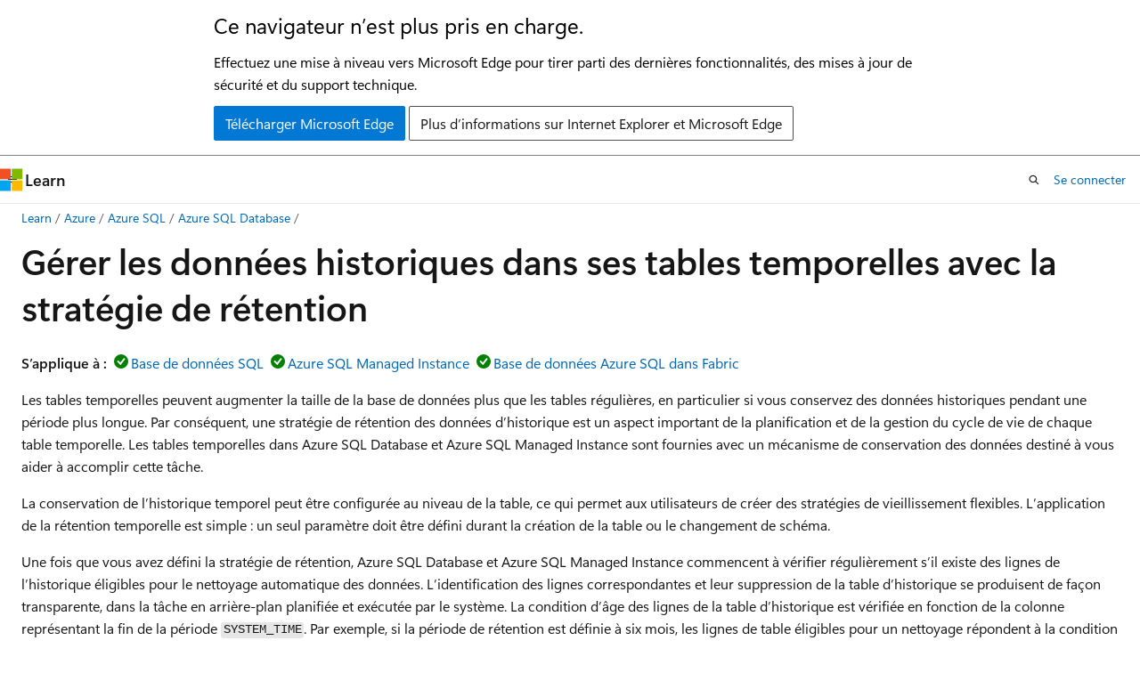

--- FILE ---
content_type: text/html
request_url: https://learn.microsoft.com/fr-fr/azure/azure-sql/database/temporal-tables-retention-policy?view=azuresql
body_size: 63970
content:
 <!DOCTYPE html>
		<html
			class="layout layout-holy-grail   show-table-of-contents conceptual show-breadcrumb default-focus"
			lang="fr-fr"
			dir="ltr"
			data-authenticated="false"
			data-auth-status-determined="false"
			data-target="docs"
			x-ms-format-detection="none"
		>
			
		<head>
			<title>Gérer les données historiques dans les tables temporelles - Azure SQL Database &amp; Azure SQL Managed Instance | Microsoft Learn</title>
			<meta charset="utf-8" />
			<meta name="viewport" content="width=device-width, initial-scale=1.0" />
			<meta name="color-scheme" content="light dark" />

			<meta name="description" content="Découvrez comment utiliser la stratégie de rétention temporelle pour conserver les données d’historique sous votre contrôle." />
			<link rel="canonical" href="https://learn.microsoft.com/fr-fr/azure/azure-sql/database/temporal-tables-retention-policy?view=azuresql" /> 

			<!-- Non-customizable open graph and sharing-related metadata -->
			<meta name="twitter:card" content="summary_large_image" />
			<meta name="twitter:site" content="@MicrosoftLearn" />
			<meta property="og:type" content="website" />
			<meta property="og:image:alt" content="Microsoft Learn" />
			<meta property="og:image" content="https://learn.microsoft.com/en-us/media/open-graph-image.png" />
			<!-- Page specific open graph and sharing-related metadata -->
			<meta property="og:title" content="Gérer les données historiques dans les tables temporelles - Azure SQL Database &amp; Azure SQL Managed Instance" />
			<meta property="og:url" content="https://learn.microsoft.com/fr-fr/azure/azure-sql/database/temporal-tables-retention-policy?view=azuresql" />
			<meta property="og:description" content="Découvrez comment utiliser la stratégie de rétention temporelle pour conserver les données d’historique sous votre contrôle." />
			<meta name="platform_id" content="89686a73-e6e5-d8a9-643c-cc0fb753ed0a" /> <meta name="scope" content="azure sql" />
			<meta name="locale" content="fr-fr" />
			 <meta name="adobe-target" content="true" /> 
			<meta name="uhfHeaderId" content="Azure" />

			<meta name="page_type" content="conceptual" />

			<!--page specific meta tags-->
			

			<!-- custom meta tags -->
			
		<meta name="schema" content="Conceptual" />
	
		<meta name="author" content="MladjoA" />
	
		<meta name="breadcrumb_path" content="/azure/azure-sql/breadcrumb/toc.json" />
	
		<meta name="default_moniker" content="azuresql" />
	
		<meta name="depot_name" content="MSDN.azure-sql" />
	
		<meta name="document_id" content="245f4279-9fd4-3141-6d52-727a084fb19f" />
	
		<meta name="document_version_independent_id" content="f5f8f690-0c45-c159-92f9-ba91db8eeeba" />
	
		<meta name="feedback_product_url" content="https://aka.ms/sqlfeedback" />
	
		<meta name="feedback_system" content="Standard" />
	
		<meta name="git_commit_id" content="f5d7801d471d24593cebbdb8cc35c7ecc671a59b" />
	
		<meta name="gitcommit" content="https://github.com/MicrosoftDocs/sql-docs-pr/blob/f5d7801d471d24593cebbdb8cc35c7ecc671a59b/azure-sql/database/temporal-tables-retention-policy.md" />
	
		<meta name="manager" content="[object Object]" />
	
		<meta name="monikerRange" content="=azuresql || =azuresql-db || =azuresql-mi || =fabricsql" />
	
		<meta name="monikers" content="azuresql" />
	
		<meta name="monikers" content="azuresql-db" />
	
		<meta name="monikers" content="azuresql-mi" />
	
		<meta name="monikers" content="fabricsql" />
	
		<meta name="ms.author" content="mlandzic" />
	
		<meta name="ms.custom" content="sqldbrb=2" />
	
		<meta name="ms.date" content="2025-06-13T00:00:00Z" />
	
		<meta name="ms.reviewer" content="wiassaf, mathoma" />
	
		<meta name="ms.service" content="azure-sql" />
	
		<meta name="ms.subservice" content="performance" />
	
		<meta name="ms.topic" content="how-to" />
	
		<meta name="original_content_git_url" content="https://github.com/MicrosoftDocs/sql-docs-pr/blob/live/azure-sql/database/temporal-tables-retention-policy.md" />
	
		<meta name="recommendations" content="true" />
	
		<meta name="site_name" content="Docs" />
	
		<meta name="toc_preview" content="true" />
	
		<meta name="updated_at" content="2025-11-20T17:48:00Z" />
	
		<meta name="ms.translationtype" content="MT" />
	
		<meta name="ms.contentlocale" content="fr-fr" />
	
		<meta name="loc_version" content="2025-07-30T17:48:17.8868948Z" />
	
		<meta name="loc_source_id" content="Github-64958715#live" />
	
		<meta name="loc_file_id" content="Github-64958715.live.MSDN.azure-sql.database/temporal-tables-retention-policy.md" />
	
		<meta name="toc_rel" content="../toc.json" />
	
		<meta name="feedback_help_link_type" content="" />
	
		<meta name="feedback_help_link_url" content="" />
	
		<meta name="word_count" content="1884" />
	
		<meta name="asset_id" content="database/temporal-tables-retention-policy" />
	
		<meta name="item_type" content="Content" />
	
		<meta name="previous_tlsh_hash" content="A9A46D42430AE242EFE196438D164F101479B02EFB30BDC4000F7677A21A6DF9924D77D35E4E63D430D24CC3A263FE05D673EC7A85A4B5B6C220ADABD25906A56ECD35BAF0" />
	
		<meta name="github_feedback_content_git_url" content="https://github.com/MicrosoftDocs/sql-docs/blob/live/azure-sql/database/temporal-tables-retention-policy.md" />
	 

			<!-- assets and js globals -->
			
			<link rel="stylesheet" href="/static/assets/0.4.03301.7415-7dd881c1/styles/site-ltr.css" />
			
			<link rel="preconnect" href="//mscom.demdex.net" crossorigin />
						<link rel="dns-prefetch" href="//target.microsoft.com" />
						<link rel="dns-prefetch" href="//microsoftmscompoc.tt.omtrdc.net" />
						<link
							rel="preload"
							as="script"
							href="/static/third-party/adobe-target/at-js/2.9.0/at.js"
							integrity="sha384-l4AKhsU8cUWSht4SaJU5JWcHEWh1m4UTqL08s6b/hqBLAeIDxTNl+AMSxTLx6YMI"
							crossorigin="anonymous"
							id="adobe-target-script"
							type="application/javascript"
						/>
			<script src="https://wcpstatic.microsoft.com/mscc/lib/v2/wcp-consent.js"></script>
			<script src="https://js.monitor.azure.com/scripts/c/ms.jsll-4.min.js"></script>
			<script src="/_themes/docs.theme/master/fr-fr/_themes/global/deprecation.js"></script>

			<!-- msdocs global object -->
			<script id="msdocs-script">
		var msDocs = {
  "environment": {
    "accessLevel": "online",
    "azurePortalHostname": "portal.azure.com",
    "reviewFeatures": false,
    "supportLevel": "production",
    "systemContent": true,
    "siteName": "learn",
    "legacyHosting": false
  },
  "data": {
    "contentLocale": "fr-fr",
    "contentDir": "ltr",
    "userLocale": "fr-fr",
    "userDir": "ltr",
    "pageTemplate": "Conceptual",
    "brand": "azure",
    "context": {},
    "standardFeedback": true,
    "showFeedbackReport": false,
    "feedbackHelpLinkType": "",
    "feedbackHelpLinkUrl": "",
    "feedbackSystem": "Standard",
    "feedbackGitHubRepo": "MicrosoftDocs/azure-docs",
    "feedbackProductUrl": "https://aka.ms/sqlfeedback",
    "extendBreadcrumb": false,
    "isEditDisplayable": false,
    "isPrivateUnauthorized": false,
    "hideViewSource": false,
    "isPermissioned": false,
    "hasRecommendations": true,
    "contributors": [
      {
        "name": "MladjoA",
        "url": "https://github.com/MladjoA"
      },
      {
        "name": "WilliamDAssafMSFT",
        "url": "https://github.com/WilliamDAssafMSFT"
      },
      {
        "name": "MashaMSFT",
        "url": "https://github.com/MashaMSFT"
      },
      {
        "name": "rothja",
        "url": "https://github.com/rothja"
      },
      {
        "name": "GeethaThatipatri-MSFT",
        "url": "https://github.com/GeethaThatipatri-MSFT"
      },
      {
        "name": "LitKnd",
        "url": "https://github.com/LitKnd"
      },
      {
        "name": "arvindshmicrosoft",
        "url": "https://github.com/arvindshmicrosoft"
      }
    ]
  },
  "functions": {}
};;
	</script>

			<!-- base scripts, msdocs global should be before this -->
			<script src="/static/assets/0.4.03301.7415-7dd881c1/scripts/fr-fr/index-docs.js"></script>
			

			<!-- json-ld -->
			
		</head>
	
			<body
				id="body"
				data-bi-name="body"
				class="layout-body "
				lang="fr-fr"
				dir="ltr"
			>
				<header class="layout-body-header">
		<div class="header-holder has-default-focus">
			
		<a
			href="#main"
			
			style="z-index: 1070"
			class="outline-color-text visually-hidden-until-focused position-fixed inner-focus focus-visible top-0 left-0 right-0 padding-xs text-align-center background-color-body"
			
		>
			Passer directement au contenu principal
		</a>
	
		<a
			href="#"
			data-skip-to-ask-learn
			style="z-index: 1070"
			class="outline-color-text visually-hidden-until-focused position-fixed inner-focus focus-visible top-0 left-0 right-0 padding-xs text-align-center background-color-body"
			hidden
		>
			Passer à l’expérience de conversation Ask Learn
		</a>
	

			<div hidden id="cookie-consent-holder" data-test-id="cookie-consent-container"></div>
			<!-- Unsupported browser warning -->
			<div
				id="unsupported-browser"
				style="background-color: white; color: black; padding: 16px; border-bottom: 1px solid grey;"
				hidden
			>
				<div style="max-width: 800px; margin: 0 auto;">
					<p style="font-size: 24px">Ce navigateur n’est plus pris en charge.</p>
					<p style="font-size: 16px; margin-top: 16px;">
						Effectuez une mise à niveau vers Microsoft Edge pour tirer parti des dernières fonctionnalités, des mises à jour de sécurité et du support technique.
					</p>
					<div style="margin-top: 12px;">
						<a
							href="https://go.microsoft.com/fwlink/p/?LinkID=2092881 "
							style="background-color: #0078d4; border: 1px solid #0078d4; color: white; padding: 6px 12px; border-radius: 2px; display: inline-block;"
						>
							Télécharger Microsoft Edge
						</a>
						<a
							href="https://learn.microsoft.com/en-us/lifecycle/faq/internet-explorer-microsoft-edge"
							style="background-color: white; padding: 6px 12px; border: 1px solid #505050; color: #171717; border-radius: 2px; display: inline-block;"
						>
							Plus d’informations sur Internet Explorer et Microsoft Edge
						</a>
					</div>
				</div>
			</div>
			<!-- site header -->
			<header
				id="ms--site-header"
				data-test-id="site-header-wrapper"
				role="banner"
				itemscope="itemscope"
				itemtype="http://schema.org/Organization"
			>
				<div
					id="ms--mobile-nav"
					class="site-header display-none-tablet padding-inline-none gap-none"
					data-bi-name="mobile-header"
					data-test-id="mobile-header"
				></div>
				<div
					id="ms--primary-nav"
					class="site-header display-none display-flex-tablet"
					data-bi-name="L1-header"
					data-test-id="primary-header"
				></div>
				<div
					id="ms--secondary-nav"
					class="site-header display-none display-flex-tablet"
					data-bi-name="L2-header"
					data-test-id="secondary-header"
					
				></div>
			</header>
			
		<!-- banner -->
		<div data-banner>
			<div id="disclaimer-holder"></div>
			
		</div>
		<!-- banner end -->
	
		</div>
	</header>
				 <section
					id="layout-body-menu"
					class="layout-body-menu display-flex"
					data-bi-name="menu"
			  >
					
		<div
			id="left-container"
			class="left-container display-none display-block-tablet padding-inline-sm padding-bottom-sm width-full"
			data-toc-container="true"
		>
			<!-- Regular TOC content (default) -->
			<div id="ms--toc-content" class="height-full">
				<nav
					id="affixed-left-container"
					class="margin-top-sm-tablet position-sticky display-flex flex-direction-column"
					aria-label="Principal"
					data-bi-name="left-toc"
					role="navigation"
				></nav>
			</div>
			<!-- Collapsible TOC content (hidden by default) -->
			<div id="ms--toc-content-collapsible" class="height-full" hidden>
				<nav
					id="affixed-left-container"
					class="margin-top-sm-tablet position-sticky display-flex flex-direction-column"
					aria-label="Principal"
					data-bi-name="left-toc"
					role="navigation"
				>
					<div
						id="ms--collapsible-toc-header"
						class="display-flex justify-content-flex-end margin-bottom-xxs"
					>
						<button
							type="button"
							class="button button-clear inner-focus"
							data-collapsible-toc-toggle
							aria-expanded="true"
							aria-controls="ms--collapsible-toc-content"
							aria-label="Table des matières"
						>
							<span class="icon font-size-h4" aria-hidden="true">
								<span class="docon docon-panel-left-contract"></span>
							</span>
						</button>
					</div>
				</nav>
			</div>
		</div>
	
			  </section>

				<main
					id="main"
					role="main"
					class="layout-body-main "
					data-bi-name="content"
					lang="fr-fr"
					dir="ltr"
				>
					
			<div
		id="ms--content-header"
		class="content-header default-focus border-bottom-none"
		data-bi-name="content-header"
	>
		<div class="content-header-controls margin-xxs margin-inline-sm-tablet">
			<button
				type="button"
				class="contents-button button button-sm margin-right-xxs"
				data-bi-name="contents-expand"
				aria-haspopup="true"
				data-contents-button
			>
				<span class="icon" aria-hidden="true"><span class="docon docon-menu"></span></span>
				<span class="contents-expand-title"> Table des matières </span>
			</button>
			<button
				type="button"
				class="ap-collapse-behavior ap-expanded button button-sm"
				data-bi-name="ap-collapse"
				aria-controls="action-panel"
			>
				<span class="icon" aria-hidden="true"><span class="docon docon-exit-mode"></span></span>
				<span>Quitter le mode éditeur</span>
			</button>
		</div>
	</div>
			<div data-main-column class="padding-sm padding-top-none padding-top-sm-tablet">
				<div>
					
		<div id="article-header" class="background-color-body margin-bottom-xs display-none-print">
			<div class="display-flex align-items-center justify-content-space-between">
				
		<details
			id="article-header-breadcrumbs-overflow-popover"
			class="popover"
			data-for="article-header-breadcrumbs"
		>
			<summary
				class="button button-clear button-primary button-sm inner-focus"
				aria-label="Toutes les barres de navigation"
			>
				<span class="icon">
					<span class="docon docon-more"></span>
				</span>
			</summary>
			<div id="article-header-breadcrumbs-overflow" class="popover-content padding-none"></div>
		</details>

		<bread-crumbs
			id="article-header-breadcrumbs"
			role="group"
			aria-label="Fil d’Ariane"
			data-test-id="article-header-breadcrumbs"
			class="overflow-hidden flex-grow-1 margin-right-sm margin-right-md-tablet margin-right-lg-desktop margin-left-negative-xxs padding-left-xxs"
		></bread-crumbs>
	 
		<div
			id="article-header-page-actions"
			class="opacity-none margin-left-auto display-flex flex-wrap-no-wrap align-items-stretch"
		>
			
		<button
			class="button button-sm border-none inner-focus display-none-tablet flex-shrink-0 "
			data-bi-name="ask-learn-assistant-entry"
			data-test-id="ask-learn-assistant-modal-entry-mobile"
			data-ask-learn-modal-entry
			
			type="button"
			style="min-width: max-content;"
			aria-expanded="false"
			aria-label="Demander à Learn"
			hidden
		>
			<span class="icon font-size-lg" aria-hidden="true">
				<span class="docon docon-chat-sparkle-fill gradient-ask-learn-logo"></span>
			</span>
		</button>
		<button
			class="button button-sm display-none display-inline-flex-tablet display-none-desktop flex-shrink-0 margin-right-xxs border-color-ask-learn "
			data-bi-name="ask-learn-assistant-entry"
			
			data-test-id="ask-learn-assistant-modal-entry-tablet"
			data-ask-learn-modal-entry
			type="button"
			style="min-width: max-content;"
			aria-expanded="false"
			hidden
		>
			<span class="icon font-size-lg" aria-hidden="true">
				<span class="docon docon-chat-sparkle-fill gradient-ask-learn-logo"></span>
			</span>
			<span>Demander à Learn</span>
		</button>
		<button
			class="button button-sm display-none flex-shrink-0 display-inline-flex-desktop margin-right-xxs border-color-ask-learn "
			data-bi-name="ask-learn-assistant-entry"
			
			data-test-id="ask-learn-assistant-flyout-entry"
			data-ask-learn-flyout-entry
			data-flyout-button="toggle"
			type="button"
			style="min-width: max-content;"
			aria-expanded="false"
			aria-controls="ask-learn-flyout"
			hidden
		>
			<span class="icon font-size-lg" aria-hidden="true">
				<span class="docon docon-chat-sparkle-fill gradient-ask-learn-logo"></span>
			</span>
			<span>Demander à Learn</span>
		</button>
	 
		<button
			type="button"
			id="ms--focus-mode-button"
			data-focus-mode
			data-bi-name="focus-mode-entry"
			class="button button-sm flex-shrink-0 margin-right-xxs display-none display-inline-flex-desktop"
		>
			<span class="icon font-size-lg" aria-hidden="true">
				<span class="docon docon-glasses"></span>
			</span>
			<span>Mode focus</span>
		</button>
	 

			<details class="popover popover-right" id="article-header-page-actions-overflow">
				<summary
					class="justify-content-flex-start button button-clear button-sm button-primary inner-focus"
					aria-label="Autres actions"
					title="Autres actions"
				>
					<span class="icon" aria-hidden="true">
						<span class="docon docon-more-vertical"></span>
					</span>
				</summary>
				<div class="popover-content">
					
		<button
			data-page-action-item="overflow-mobile"
			type="button"
			class="button-block button-sm inner-focus button button-clear display-none-tablet justify-content-flex-start text-align-left"
			data-bi-name="contents-expand"
			data-contents-button
			data-popover-close
		>
			<span class="icon">
				<span class="docon docon-editor-list-bullet" aria-hidden="true"></span>
			</span>
			<span class="contents-expand-title">Table des matières</span>
		</button>
	 
		<a
			id="lang-link-overflow"
			class="button-sm inner-focus button button-clear button-block justify-content-flex-start text-align-left"
			data-bi-name="language-toggle"
			data-page-action-item="overflow-all"
			data-check-hidden="true"
			data-read-in-link
			href="#"
			hidden
		>
			<span class="icon" aria-hidden="true" data-read-in-link-icon>
				<span class="docon docon-locale-globe"></span>
			</span>
			<span data-read-in-link-text>Lire en anglais</span>
		</a>
	 
		<button
			type="button"
			class="collection button button-clear button-sm button-block justify-content-flex-start text-align-left inner-focus"
			data-list-type="collection"
			data-bi-name="collection"
			data-page-action-item="overflow-all"
			data-check-hidden="true"
			data-popover-close
		>
			<span class="icon" aria-hidden="true">
				<span class="docon docon-circle-addition"></span>
			</span>
			<span class="collection-status">Ajouter</span>
		</button>
	
					
		<button
			type="button"
			class="collection button button-block button-clear button-sm justify-content-flex-start text-align-left inner-focus"
			data-list-type="plan"
			data-bi-name="plan"
			data-page-action-item="overflow-all"
			data-check-hidden="true"
			data-popover-close
			hidden
		>
			<span class="icon" aria-hidden="true">
				<span class="docon docon-circle-addition"></span>
			</span>
			<span class="plan-status">Ajouter au plan</span>
		</button>
	  
					
		<hr class="margin-block-xxs" />
		<h4 class="font-size-sm padding-left-xxs">Partager via</h4>
		
					<a
						class="button button-clear button-sm inner-focus button-block justify-content-flex-start text-align-left text-decoration-none share-facebook"
						data-bi-name="facebook"
						data-page-action-item="overflow-all"
						href="#"
					>
						<span class="icon color-primary" aria-hidden="true">
							<span class="docon docon-facebook-share"></span>
						</span>
						<span>Facebook</span>
					</a>

					<a
						href="#"
						class="button button-clear button-sm inner-focus button-block justify-content-flex-start text-align-left text-decoration-none share-twitter"
						data-bi-name="twitter"
						data-page-action-item="overflow-all"
					>
						<span class="icon color-text" aria-hidden="true">
							<span class="docon docon-xlogo-share"></span>
						</span>
						<span>x.com</span>
					</a>

					<a
						href="#"
						class="button button-clear button-sm inner-focus button-block justify-content-flex-start text-align-left text-decoration-none share-linkedin"
						data-bi-name="linkedin"
						data-page-action-item="overflow-all"
					>
						<span class="icon color-primary" aria-hidden="true">
							<span class="docon docon-linked-in-logo"></span>
						</span>
						<span>LinkedIn</span>
					</a>
					<a
						href="#"
						class="button button-clear button-sm inner-focus button-block justify-content-flex-start text-align-left text-decoration-none share-email"
						data-bi-name="email"
						data-page-action-item="overflow-all"
					>
						<span class="icon color-primary" aria-hidden="true">
							<span class="docon docon-mail-message"></span>
						</span>
						<span>Courrier</span>
					</a>
			  
	 
		<hr class="margin-block-xxs" />
		<button
			class="button button-block button-clear button-sm justify-content-flex-start text-align-left inner-focus"
			type="button"
			data-bi-name="print"
			data-page-action-item="overflow-all"
			data-popover-close
			data-print-page
			data-check-hidden="true"
		>
			<span class="icon color-primary" aria-hidden="true">
				<span class="docon docon-print"></span>
			</span>
			<span>Imprimer</span>
		</button>
	
				</div>
			</details>
		</div>
	
			</div>
		</div>
	  
		<!-- privateUnauthorizedTemplate is hidden by default -->
		<div unauthorized-private-section data-bi-name="permission-content-unauthorized-private" hidden>
			<hr class="hr margin-top-xs margin-bottom-sm" />
			<div class="notification notification-info">
				<div class="notification-content">
					<p class="margin-top-none notification-title">
						<span class="icon">
							<span class="docon docon-exclamation-circle-solid" aria-hidden="true"></span>
						</span>
						<span>Remarque</span>
					</p>
					<p class="margin-top-none authentication-determined not-authenticated">
						L’accès à cette page nécessite une autorisation. Vous pouvez essayer de <a class="docs-sign-in" href="#" data-bi-name="permission-content-sign-in">vous connecter</a> ou de <a  class="docs-change-directory" data-bi-name="permisson-content-change-directory">modifier des répertoires</a>.
					</p>
					<p class="margin-top-none authentication-determined authenticated">
						L’accès à cette page nécessite une autorisation. Vous pouvez essayer de <a class="docs-change-directory" data-bi-name="permisson-content-change-directory">modifier des répertoires</a>.
					</p>
				</div>
			</div>
		</div>
	
					<div class="content"><h1 id="manage-historical-data-in-temporal-tables-with-retention-policy">Gérer les données historiques dans ses tables temporelles avec la stratégie de rétention</h1></div>
					
		<div
			id="article-metadata"
			data-bi-name="article-metadata"
			data-test-id="article-metadata"
			class="page-metadata-container display-flex gap-xxs justify-content-space-between align-items-center flex-wrap-wrap"
		>
			 
				<div
					id="user-feedback"
					class="margin-block-xxs display-none display-none-print"
					hidden
					data-hide-on-archived
				>
					
		<button
			id="user-feedback-button"
			data-test-id="conceptual-feedback-button"
			class="button button-sm button-clear button-primary display-none"
			type="button"
			data-bi-name="user-feedback-button"
			data-user-feedback-button
			hidden
		>
			<span class="icon" aria-hidden="true">
				<span class="docon docon-like"></span>
			</span>
			<span>Commentaires</span>
		</button>
	
				</div>
		  
		</div>
	 
		<div data-id="ai-summary" hidden>
			<div id="ms--ai-summary-cta" class="margin-top-xs display-flex align-items-center">
				<span class="icon" aria-hidden="true">
					<span class="docon docon-sparkle-fill gradient-text-vivid"></span>
				</span>
				<button
					id="ms--ai-summary"
					type="button"
					class="tag tag-sm tag-suggestion margin-left-xxs"
					data-test-id="ai-summary-cta"
					data-bi-name="ai-summary-cta"
					data-an="ai-summary"
				>
					<span class="ai-summary-cta-text">
						Résume cet article pour moi
					</span>
				</button>
			</div>
			<!-- Slot where the client will render the summary card after the user clicks the CTA -->
			<div id="ms--ai-summary-header" class="margin-top-xs"></div>
		</div>
	 
		<nav
			id="center-doc-outline"
			class="doc-outline is-hidden-desktop display-none-print margin-bottom-sm"
			data-bi-name="intopic toc"
			aria-label="Dans cet article"
		>
			<h2 id="ms--in-this-article" class="title is-6 margin-block-xs">
				Dans cet article
			</h2>
		</nav>
	
					<div class="content"><p>
              <strong>S’applique à&nbsp;:</strong><img src="../media/applies-to/yes-icon.svg?view=azuresql" role="presentation" data-linktype="relative-path"><a href="/fr-fr/sql/sql-server/sql-docs-navigation-guide#applies-to" data-linktype="absolute-path">Base de données SQL</a><img src="../media/applies-to/yes-icon.svg?view=azuresql" role="presentation" data-linktype="relative-path"><a href="/fr-fr/sql/sql-server/sql-docs-navigation-guide#applies-to" data-linktype="absolute-path">Azure SQL Managed Instance</a><img src="../media/applies-to/yes-icon.svg?view=azuresql" role="presentation" data-linktype="relative-path"><a href="/fr-fr/sql/sql-server/sql-docs-navigation-guide#applies-to" data-linktype="absolute-path">Base de données Azure SQL dans Fabric</a></p>
<p>Les tables temporelles peuvent augmenter la taille de la base de données plus que les tables régulières, en particulier si vous conservez des données historiques pendant une période plus longue. Par conséquent, une stratégie de rétention des données d’historique est un aspect important de la planification et de la gestion du cycle de vie de chaque table temporelle. Les tables temporelles dans Azure SQL Database et Azure SQL Managed Instance sont fournies avec un mécanisme de conservation des données destiné à vous aider à accomplir cette tâche.</p>
<p>La conservation de l’historique temporel peut être configurée au niveau de la table, ce qui permet aux utilisateurs de créer des stratégies de vieillissement flexibles. L’application de la rétention temporelle est simple&nbsp;: un seul paramètre doit être défini durant la création de la table ou le changement de schéma.</p>
<p>Une fois que vous avez défini la stratégie de rétention, Azure SQL Database et Azure SQL Managed Instance commencent à vérifier régulièrement s’il existe des lignes de l’historique éligibles pour le nettoyage automatique des données. L’identification des lignes correspondantes et leur suppression de la table d’historique se produisent de façon transparente, dans la tâche en arrière-plan planifiée et exécutée par le système. La condition d’âge des lignes de la table d’historique est vérifiée en fonction de la colonne représentant la fin de la période <code>SYSTEM_TIME</code>. Par exemple, si la période de rétention est définie à six mois, les lignes de table éligibles pour un nettoyage répondent à la condition suivante&nbsp;:</p>
<pre><code class="lang-sql">ValidTo &lt; DATEADD (MONTH, -6, SYSUTCDATETIME())
</code></pre>
<p>Dans l’exemple précédent, nous avons supposé que cette <code>ValidTo</code> colonne correspond à la fin de <code>SYSTEM_TIME</code> la période.</p>
<h2 id="how-to-configure-retention-policy">Configuration d’une stratégie de rétention</h2>
<p>Avant de configurer la stratégie de rétention d’une table temporelle, vérifiez si la rétention historique temporelle est activée <em>au niveau de la base de données</em>.</p>
<pre><code class="lang-sql">SELECT is_temporal_history_retention_enabled, [name]
FROM sys.databases;
</code></pre>
<p>L’indicateur <code>is_temporal_history_retention_enabled</code> de base de données est défini <code>ON</code> par défaut, mais les utilisateurs peuvent le modifier avec <code>ALTER DATABASE</code> l’instruction. Il est automatiquement défini sur Désactivé après une opération de <a href="recovery-using-backups?view=azuresql" data-linktype="relative-path">limite de restauration dans le temps</a>. Si vous souhaitez activer le nettoyage de la rétention d’historique temporelle pour votre base de données, exécutez l’instruction suivante&nbsp;:</p>
<pre><code class="lang-sql">ALTER DATABASE [&lt;myDB&gt;]
SET TEMPORAL_HISTORY_RETENTION  ON
</code></pre>
<div class="IMPORTANT">
<p>Important</p>
<p>Vous pouvez configurer la rétention pour les tables temporelles même si <code>is_temporal_history_retention_enabled</code> est <code>OFF</code>, mais le nettoyage automatique des lignes anciennes n'est pas activé dans ce cas.</p>
</div>
<p>La stratégie de rétention est configurée durant la création de la table quand vous spécifiez la valeur du paramètre <code>HISTORY_RETENTION_PERIOD</code>&nbsp;:</p>
<pre><code class="lang-sql">CREATE TABLE dbo.WebsiteUserInfo
(  
    [UserID] int NOT NULL PRIMARY KEY CLUSTERED
  , [UserName] nvarchar(100) NOT NULL
  , [PagesVisited] int NOT NULL
  , [ValidFrom] datetime2 (0) GENERATED ALWAYS AS ROW START
  , [ValidTo] datetime2 (0) GENERATED ALWAYS AS ROW END
  , PERIOD FOR SYSTEM_TIME (ValidFrom, ValidTo)
 )  
 WITH
 (
     SYSTEM_VERSIONING = ON
     (
        HISTORY_TABLE = dbo.WebsiteUserInfoHistory,
        HISTORY_RETENTION_PERIOD = 6 MONTHS
     )
 );
</code></pre>
<p>Azure SQL Database et Azure SQL Managed Instance vous permettent de spécifier la période de rétention à l’aide de différentes unités de temps : <code>DAYS</code>, , <code>WEEKS</code><code>MONTHS</code>, et <code>YEARS</code>. Si <code>HISTORY_RETENTION_PERIOD</code> elle est omise, la rétention infinie est supposée. Vous pouvez également utiliser <code>INFINITE</code> le mot clé explicitement.</p>
<p>Dans certains scénarios, vous pouvez configurer la rétention après la création de la table ou modifier la valeur précédemment configurée. Dans ce cas, utilisez l'instruction <code>ALTER TABLE</code> :</p>
<pre><code class="lang-sql">ALTER TABLE dbo.WebsiteUserInfo
SET (SYSTEM_VERSIONING = ON (HISTORY_RETENTION_PERIOD = 9 MONTHS));
</code></pre>
<div class="IMPORTANT">
<p>Important</p>
<p>Le paramètre <code>SYSTEM_VERSIONING</code> off <em>ne conserve pas la</em> valeur de période de rétention. Lorsque l'on définit <code>SYSTEM_VERSIONING</code> à <code>ON</code> sans spécifier <code>HISTORY_RETENTION_PERIOD</code> explicitement, cela entraîne la période de rétention de <code>INFINITE</code>.</p>
</div>
<p>Pour passer en revue l’état actuel de la stratégie de rétention, utilisez la requête suivante qui permet de joindre l’indicateur d’activation de rétention temporelle au niveau de la base de données aux périodes de rétention de tables individuelles&nbsp;:</p>
<pre><code class="lang-sql">SELECT DB.is_temporal_history_retention_enabled,
SCHEMA_NAME(T1.schema_id) AS TemporalTableSchema,
T1.name as TemporalTableName,  SCHEMA_NAME(T2.schema_id) AS HistoryTableSchema,
T2.name as HistoryTableName,T1.history_retention_period,
T1.history_retention_period_unit_desc
FROM sys.tables T1  
OUTER APPLY (select is_temporal_history_retention_enabled from sys.databases
where name = DB_NAME()) AS DB
LEFT JOIN sys.tables T2
ON T1.history_table_id = T2.object_id WHERE T1.temporal_type = 2;
</code></pre>
<h2 id="how-aged-rows-are-deleted">Comment les lignes âgées sont supprimées</h2>
<p>Le processus de nettoyage dépend de la disposition de l’index de la table d’historique. Il est important de noter que <em>seules les tables d’historique avec un index cluster (arbre B (B-tree) ou columnstore) peuvent avoir une stratégie de rétention limitée et configurée</em>. Une tâche en arrière-plan est créée afin d’effectuer le nettoyage des anciennes données pour toutes les tables temporelles dont la période de rétention est limitée.
La logique de nettoyage de l’index cluster rowstore (arbre B (B-tree)) supprime les anciennes lignes dans des blocs plus petits (jusqu’à 10 K), ce qui permet de réduire la pression sur le journal de la base de données et le sous-système d’E/S. Bien que la logique de nettoyage utilise l’index d’arbre B (B-tree) nécessaire, l’ordre des suppressions des lignes antérieures à la période de rétention ne peut pas être garanti. Vous ne devez donc <em>pas accepter de dépendances relatives à l’ordre de nettoyage dans vos applications</em>.</p>
<p>La tâche de nettoyage pour le cluster columnstore supprime l’ensemble <a href="/fr-fr/sql/relational-databases/indexes/columnstore-indexes-overview" data-linktype="absolute-path">des groupes de lignes</a> en une fois (ceux-ci contiennent généralement 1&nbsp;million de lignes chacun), ce qui est très efficace, en particulier lorsque les données d’historique sont générées à un rythme élevé.</p>
<p>
              <span class="mx-imgBorder">
              <a href="media/temporal-tables-retention-policy/columnstore-clustered-index-retention.png?view=azuresql#lightbox" data-linktype="relative-path">
              <img src="media/temporal-tables-retention-policy/columnstore-clustered-index-retention.png?view=azuresql" alt="Diagramme illustrant la conservation du stockage en colonnes groupées." data-linktype="relative-path">
              
              </a>
              </span>
            
</p>
<p>En raison de l’excellence de la compression des données et de l’efficacité du nettoyage de la rétention, l’index columnstore cluster est un choix idéal dans les scénarios où votre charge de travail génère rapidement une grande quantité de données d’historique. Ce modèle est généralement utilisé pour les <a href="/fr-fr/sql/relational-databases/tables/temporal-table-usage-scenarios" data-linktype="absolute-path">charges de travail de traitement transactionnel intensives qui utilisent des tables temporelles</a> à des fins de suivi des modifications et l’audit, d’analyse de tendances ou d’ingestion des données IoT.</p>
<h2 id="index-considerations">Index considerations</h2>
<p>La tâche de nettoyage des tables avec un index groupé Rowstore nécessite que l’index commence par la colonne correspondant à la fin de la période <code>SYSTEM_TIME</code>. Si cet index n’existe pas, vous ne pouvez pas configurer de période de rétention limitée&nbsp;:</p>
<p>
              <em>
              Msg&nbsp;13765, niveau&nbsp;16, état&nbsp;1<br>
              <br>Échec de la définition d’une période de rétention limitée sur la table temporelle avec version gérée par le système «&nbsp;temporalstagetestdb.dbo.WebsiteUserInfo&nbsp;», car la table d’historique «&nbsp;temporalstagetestdb.dbo.WebsiteUserInfoHistory&nbsp;» ne contient pas l’index en cluster nécessaire. Vous devez créer un index cluster columnstore ou d’arbre B dans lequel la première colonne correspond à la fin de la période SYSTEM_TIME, sur la table d'historique.</em></p>
<p>Il est important de noter que la table de l’historique par défaut déjà créée par Azure SQL Database et Azure SQL Managed Instance a un index cluster, ce qui est compatible avec la stratégie de rétention. Si vous essayez de supprimer cet index sur une table avec une période de rétention limitée, l’opération échoue avec l’erreur suivante&nbsp;:</p>
<p>
              <em>
              Msg&nbsp;13766, niveau&nbsp;16, état&nbsp;1<br>
              <br>Impossible de supprimer l’index en cluster «&nbsp;WebsiteUserInfoHistory.IX_WebsiteUserInfoHistory&nbsp;», car il est utilisé pour le nettoyage automatique des données anciennes. Pour supprimer cet index, attribuez la valeur INFINITE à HISTORY_RETENTION_PERIOD sur la table temporelle avec version gérée par le système correspondante.</em></p>
<p>Le nettoyage sur l’index de stockage en colonnes groupé fonctionne de manière optimale si les lignes historiques sont insérées dans l’ordre croissant (classées par la colonne de fin de période), ce qui est toujours le cas lorsque la table d’historique est remplie exclusivement via le mécanisme <code>SYSTEM_VERSIONIOING</code>. Si les lignes de la table historique ne sont pas classées par colonne de fin de période (ce qui peut être le cas si vous avez migré des données historiques existantes), vous devez recréer l’index de stockage en colonnes groupées au-dessus de l’index Rowstore B-tree correctement classé afin d’obtenir des performances optimales.</p>
<p>Évitez de reconstruire l’index de stockage en colonnes groupées sur la table d’historique avec une période de conservation finie, car cela pourrait modifier l’ordre des groupes de lignes imposé naturellement par l’opération de versionnement du système. Si vous devez reconstruire l’index cluster columnstore sur la table d’historique, faites-le en le recréant par-dessus l’index d’arbre&nbsp;B conforme, en conservant l’ordre des groupes de lignes nécessaire au nettoyage de données standard. La même approche convient si vous créez la table temporelle avec une table d’historique existante qui a un index de colonne cluster sans ordre de données garanti&nbsp;:</p>
<pre><code class="lang-sql">/*Create B-tree ordered by the end of period column*/
CREATE CLUSTERED INDEX IX_WebsiteUserInfoHistory ON WebsiteUserInfoHistory (ValidTo)
WITH (DROP_EXISTING = ON);
GO
/*Re-create clustered columnstore index*/
CREATE CLUSTERED COLUMNSTORE INDEX IX_WebsiteUserInfoHistory ON WebsiteUserInfoHistory
WITH (DROP_EXISTING = ON);
</code></pre>
<p>Lorsque la période de rétention limitée est configurée pour la table d’historique avec l’index cluster columnstore, vous ne pouvez pas créer d’index d’arbre&nbsp;B supplémentaire non cluster sur cette table&nbsp;:</p>
<pre><code class="lang-sql">CREATE NONCLUSTERED INDEX IX_WebHistNCI ON WebsiteUserInfoHistory ([UserName])
</code></pre>
<p>Une tentative d’exécution de l’instruction ci-dessus échoue avec l’erreur suivante&nbsp;:</p>
<p>
              <em>
              Msg&nbsp;13772, niveau&nbsp;16, état&nbsp;1<br>
              <br>Impossible de créer un index non cluster sur la table d’historique temporelle «&nbsp;WebsiteUserInfoHistory&nbsp;», car celle-ci a une période de rétention limitée et un index columnstore en cluster.</em></p>
<p><a id="querying-tables-with-retention-policy"></a></p>
<h2 id="query-tables-with-retention-policy">Requête de tables avec stratégie de conservation</h2>
<p>Toutes les requêtes effectuées sur une table temporelle filtrent automatiquement les lignes d’historique correspondant à la stratégie de rétention limitée, afin d’éviter des résultats imprévisibles et incohérents, étant donné que les anciennes lignes peuvent être supprimées par la tâche de nettoyage, <em>à n’importe quel point dans le temps et dans un ordre arbitraire</em>.</p>
<p>L’illustration suivante montre le plan de requête pour une requête simple&nbsp;:</p>
<pre><code class="lang-sql">SELECT * FROM dbo.WebsiteUserInfo FOR SYSTEM_TIME ALL;
</code></pre>
<p>Le plan de requête inclut un filtre supplémentaire appliqué à la colonne 'fin de période' (<code>ValidTo</code>) dans l'opérateur de balayage d'index clusterisé sur la table d'historique (mise en surbrillance). Cet exemple suppose que la période de rétention d’un MOIS a été définie sur la table WebsiteUserInfo.</p>
<p>
              <span class="mx-imgBorder">
              <a href="media/temporal-tables-retention-policy/queryexecplanwithretention.png?view=azuresql#lightbox" data-linktype="relative-path">
              <img src="media/temporal-tables-retention-policy/queryexecplanwithretention.png?view=azuresql" alt="Filtre de requête de conservation." data-linktype="relative-path">
              
              </a>
              </span>
            
</p>
<p>Toutefois, si vous interrogez directement la table de l’historique des requêtes, vous pouvez voir des lignes antérieures à la période de rétention spécifiée, mais sans aucune garantie pour les résultats de requête reproductibles. L’illustration suivante montre le plan d’exécution de la requête sur la table d’historique sans appliquer de filtres supplémentaires&nbsp;:</p>
<p>
              <span class="mx-imgBorder">
              <img src="media/temporal-tables-retention-policy/queryexecplanhistorytable.png?view=azuresql" alt="Interrogation de l’historique sans filtre de rétention." data-linktype="relative-path">
              
              </span>
            
</p>
<p>Ne comptez pas votre logique métier sur la lecture de la table d’historique au-delà de la période de rétention, car vous risquez d’obtenir des résultats incohérents ou inattendus. Nous vous recommandons d’utiliser des requêtes temporelles avec <code>FOR SYSTEM_TIME</code> une clause pour analyser les données dans des tables temporelles.</p>
<h2 id="point-in-time-restore-considerations">Considérations relatives à la limite de restauration dans le temps</h2>
<p>Lorsque vous créez une base de données en <a href="recovery-using-backups?view=azuresql" data-linktype="relative-path">restaurant une base de données existante à un point spécifique dans le temps</a>, sa rétention temporelle est désactivée au niveau de la base de données. (indicateur <code>is_temporal_history_retention_enabled</code>défini sur <code>OFF</code>) Cette fonctionnalité vous permet d’examiner toutes les lignes d’historique lors de la restauration, sans craindre que les anciennes lignes soient supprimées avant qu’elles aient été interrogées. Vous pouvez l’utiliser pour <em>inspecter les données d’historique au-delà de la période de rétention configurée</em>.</p>
<p>Supposons qu’une table temporelle ait une <code>MONTH</code> période de rétention spécifiée. Si votre base de données a été créée dans le niveau de service Premium, vous ne pouvez pas créer de copie de base de données avec l’état de la base de données jusqu’à 35&nbsp;jours dans le passé. Cela vous permet d’analyser avec efficacité les lignes d’historique qui sont anciennes de moins de 65&nbsp;jours en interrogeant la table d’historique directement.</p>
<p>Si vous souhaitez activer le nettoyage de la rétention temporelle, exécutez l’instruction Transact-SQL suivante après le point de restauration dans le temps&nbsp;:</p>
<pre><code class="lang-sql">ALTER DATABASE [&lt;myDB&gt;]
SET TEMPORAL_HISTORY_RETENTION  ON
</code></pre>
<h2 id="related-content">Related content</h2>
<ul>
<li>
              <a href="../temporal-tables?view=azuresql" data-linktype="relative-path">Introduction aux tables temporelles</a></li>
<li>
              <a href="/fr-fr/sql/relational-databases/tables/temporal-tables" data-linktype="absolute-path">Temporal tables</a></li>
</ul>
</div>
					
		<div
			id="ms--inline-notifications"
			class="margin-block-xs"
			data-bi-name="inline-notification"
		></div>
	 
		<div
			id="assertive-live-region"
			role="alert"
			aria-live="assertive"
			class="visually-hidden"
			aria-relevant="additions"
			aria-atomic="true"
		></div>
		<div
			id="polite-live-region"
			role="status"
			aria-live="polite"
			class="visually-hidden"
			aria-relevant="additions"
			aria-atomic="true"
		></div>
	
					
		<!-- feedback section -->
		<section
			id="site-user-feedback-footer"
			class="font-size-sm margin-top-md display-none-print display-none-desktop"
			data-test-id="site-user-feedback-footer"
			data-bi-name="site-feedback-section"
		>
			<hr class="hr" />
			<h2 id="ms--feedback" class="title is-3">Commentaires</h2>
			<div class="display-flex flex-wrap-wrap align-items-center">
				<p class="font-weight-semibold margin-xxs margin-left-none">
					Cette page a-t-elle été utile ?
				</p>
				<div class="buttons">
					<button
						class="thumb-rating-button like button button-primary button-sm"
						data-test-id="footer-rating-yes"
						data-binary-rating-response="rating-yes"
						type="button"
						title="Cet article est utile"
						data-bi-name="button-rating-yes"
						aria-pressed="false"
					>
						<span class="icon" aria-hidden="true">
							<span class="docon docon-like"></span>
						</span>
						<span>Yes</span>
					</button>
					<button
						class="thumb-rating-button dislike button button-primary button-sm"
						id="standard-rating-no-button"
						hidden
						data-test-id="footer-rating-no"
						data-binary-rating-response="rating-no"
						type="button"
						title="Cet article n’est pas utile"
						data-bi-name="button-rating-no"
						aria-pressed="false"
					>
						<span class="icon" aria-hidden="true">
							<span class="docon docon-dislike"></span>
						</span>
						<span>No</span>
					</button>
					<details
						class="popover popover-top"
						id="mobile-help-popover"
						data-test-id="footer-feedback-popover"
					>
						<summary
							class="thumb-rating-button dislike button button-primary button-sm"
							data-test-id="details-footer-rating-no"
							data-binary-rating-response="rating-no"
							title="Cet article n’est pas utile"
							data-bi-name="button-rating-no"
							aria-pressed="false"
							data-bi-an="feedback-unhelpful-popover"
						>
							<span class="icon" aria-hidden="true">
								<span class="docon docon-dislike"></span>
							</span>
							<span>No</span>
						</summary>
						<div
							class="popover-content width-200 width-300-tablet"
							role="dialog"
							aria-labelledby="popover-heading"
							aria-describedby="popover-description"
						>
							<p id="popover-heading" class="font-size-lg margin-bottom-xxs font-weight-semibold">
								Vous avez besoin d’aide pour cette rubrique ?
							</p>
							<p id="popover-description" class="font-size-sm margin-bottom-xs">
								Vous souhaitez essayer d’utiliser Ask Learn pour clarifier ou vous guider dans cette rubrique ?
							</p>
							
		<div class="buttons flex-direction-row flex-wrap justify-content-center gap-xxs">
			<div>
		<button
			class="button button-sm border inner-focus display-none margin-right-xxs"
			data-bi-name="ask-learn-assistant-entry-troubleshoot"
			data-test-id="ask-learn-assistant-modal-entry-mobile-feedback"
			data-ask-learn-modal-entry-feedback
			data-bi-an=feedback-unhelpful-popover
			type="button"
			style="min-width: max-content;"
			aria-expanded="false"
			aria-label="Demander à Learn"
			hidden
		>
			<span class="icon font-size-lg" aria-hidden="true">
				<span class="docon docon-chat-sparkle-fill gradient-ask-learn-logo"></span>
			</span>
		</button>
		<button
			class="button button-sm display-inline-flex display-none-desktop flex-shrink-0 margin-right-xxs border-color-ask-learn margin-right-xxs"
			data-bi-name="ask-learn-assistant-entry-troubleshoot"
			data-bi-an=feedback-unhelpful-popover
			data-test-id="ask-learn-assistant-modal-entry-tablet-feedback"
			data-ask-learn-modal-entry-feedback
			type="button"
			style="min-width: max-content;"
			aria-expanded="false"
			hidden
		>
			<span class="icon font-size-lg" aria-hidden="true">
				<span class="docon docon-chat-sparkle-fill gradient-ask-learn-logo"></span>
			</span>
			<span>Demander à Learn</span>
		</button>
		<button
			class="button button-sm display-none flex-shrink-0 display-inline-flex-desktop margin-right-xxs border-color-ask-learn margin-right-xxs"
			data-bi-name="ask-learn-assistant-entry-troubleshoot"
			data-bi-an=feedback-unhelpful-popover
			data-test-id="ask-learn-assistant-flyout-entry-feedback"
			data-ask-learn-flyout-entry-show-only
			data-flyout-button="toggle"
			type="button"
			style="min-width: max-content;"
			aria-expanded="false"
			aria-controls="ask-learn-flyout"
			hidden
		>
			<span class="icon font-size-lg" aria-hidden="true">
				<span class="docon docon-chat-sparkle-fill gradient-ask-learn-logo"></span>
			</span>
			<span>Demander à Learn</span>
		</button>
	</div>
			<button
				type="button"
				class="button button-sm margin-right-xxs"
				data-help-option="suggest-fix"
				data-bi-name="feedback-suggest"
				data-bi-an="feedback-unhelpful-popover"
				data-test-id="suggest-fix"
			>
				<span class="icon" aria-hidden="true">
					<span class="docon docon-feedback"></span>
				</span>
				<span> Voulez-vous suggérer un correctif ? </span>
			</button>
		</div>
	
						</div>
					</details>
				</div>
			</div>
		</section>
		<!-- end feedback section -->
	
				</div>
				
		<div id="ms--additional-resources-mobile" class="display-none-print">
			<hr class="hr" hidden />
			<h2 id="ms--additional-resources-mobile-heading" class="title is-3" hidden>
				Ressources supplémentaires
			</h2>
			
		<section
			id="right-rail-recommendations-mobile"
			class=""
			data-bi-name="recommendations"
			hidden
		></section>
	 
		<section
			id="right-rail-training-mobile"
			class=""
			data-bi-name="learning-resource-card"
			hidden
		></section>
	 
		<section
			id="right-rail-events-mobile"
			class=""
			data-bi-name="events-card"
			hidden
		></section>
	 
		<section
			id="right-rail-qna-mobile"
			class="margin-top-xxs"
			data-bi-name="qna-link-card"
			hidden
		></section>
	
		</div>
	 
		<div
			id="article-metadata-footer"
			data-bi-name="article-metadata-footer"
			data-test-id="article-metadata-footer"
			class="page-metadata-container"
		>
			<hr class="hr" />
			<ul class="metadata page-metadata" data-bi-name="page info" lang="fr-fr" dir="ltr">
				<li class="visibility-hidden-visual-diff">
			<span class="badge badge-sm text-wrap-pretty">
				<span>Last updated on <local-time format="twoDigitNumeric"
		datetime="2025-11-20T17:48:00.000Z"
		data-article-date-source="calculated"
		class="is-invisible"
	>
		2025-11-20
	</local-time></span>
			</span>
		</li>
			</ul>
		</div>
	
			</div>
			
		<div
			id="action-panel"
			role="region"
			aria-label="Volet des actions"
			class="action-panel"
			tabindex="-1"
		></div>
	
		
				</main>
				<aside
					id="layout-body-aside"
					class="layout-body-aside "
					data-bi-name="aside"
			  >
					
		<div
			id="ms--additional-resources"
			class="right-container padding-sm display-none display-block-desktop height-full"
			data-bi-name="pageactions"
			role="complementary"
			aria-label="Ressources supplémentaires"
		>
			<div id="affixed-right-container" data-bi-name="right-column">
				
		<nav
			id="side-doc-outline"
			class="doc-outline border-bottom padding-bottom-xs margin-bottom-xs"
			data-bi-name="intopic toc"
			aria-label="Dans cet article"
		>
			<h3>Dans cet article</h3>
		</nav>
	
				<!-- Feedback -->
				
		<section
			id="ms--site-user-feedback-right-rail"
			class="font-size-sm display-none-print"
			data-test-id="site-user-feedback-right-rail"
			data-bi-name="site-feedback-right-rail"
		>
			<p class="font-weight-semibold margin-bottom-xs">Cette page a-t-elle été utile ?</p>
			<div class="buttons">
				<button
					class="thumb-rating-button like button button-primary button-sm"
					data-test-id="right-rail-rating-yes"
					data-binary-rating-response="rating-yes"
					type="button"
					title="Cet article est utile"
					data-bi-name="button-rating-yes"
					aria-pressed="false"
				>
					<span class="icon" aria-hidden="true">
						<span class="docon docon-like"></span>
					</span>
					<span>Yes</span>
				</button>
				<button
					class="thumb-rating-button dislike button button-primary button-sm"
					id="right-rail-no-button"
					hidden
					data-test-id="right-rail-rating-no"
					data-binary-rating-response="rating-no"
					type="button"
					title="Cet article n’est pas utile"
					data-bi-name="button-rating-no"
					aria-pressed="false"
				>
					<span class="icon" aria-hidden="true">
						<span class="docon docon-dislike"></span>
					</span>
					<span>No</span>
				</button>
				<details class="popover popover-right" id="help-popover" data-test-id="feedback-popover">
					<summary
						tabindex="0"
						class="thumb-rating-button dislike button button-primary button-sm"
						data-test-id="details-right-rail-rating-no"
						data-binary-rating-response="rating-no"
						title="Cet article n’est pas utile"
						data-bi-name="button-rating-no"
						aria-pressed="false"
						data-bi-an="feedback-unhelpful-popover"
					>
						<span class="icon" aria-hidden="true">
							<span class="docon docon-dislike"></span>
						</span>
						<span>No</span>
					</summary>
					<div
						class="popover-content width-200 width-300-tablet"
						role="dialog"
						aria-labelledby="popover-heading"
						aria-describedby="popover-description"
					>
						<p
							id="popover-heading-right-rail"
							class="font-size-lg margin-bottom-xxs font-weight-semibold"
						>
							Vous avez besoin d’aide pour cette rubrique ?
						</p>
						<p id="popover-description-right-rail" class="font-size-sm margin-bottom-xs">
							Vous souhaitez essayer d’utiliser Ask Learn pour clarifier ou vous guider dans cette rubrique ?
						</p>
						
		<div class="buttons flex-direction-row flex-wrap justify-content-center gap-xxs">
			<div>
		<button
			class="button button-sm border inner-focus display-none margin-right-xxs"
			data-bi-name="ask-learn-assistant-entry-troubleshoot"
			data-test-id="ask-learn-assistant-modal-entry-mobile-feedback"
			data-ask-learn-modal-entry-feedback
			data-bi-an=feedback-unhelpful-popover
			type="button"
			style="min-width: max-content;"
			aria-expanded="false"
			aria-label="Demander à Learn"
			hidden
		>
			<span class="icon font-size-lg" aria-hidden="true">
				<span class="docon docon-chat-sparkle-fill gradient-ask-learn-logo"></span>
			</span>
		</button>
		<button
			class="button button-sm display-inline-flex display-none-desktop flex-shrink-0 margin-right-xxs border-color-ask-learn margin-right-xxs"
			data-bi-name="ask-learn-assistant-entry-troubleshoot"
			data-bi-an=feedback-unhelpful-popover
			data-test-id="ask-learn-assistant-modal-entry-tablet-feedback"
			data-ask-learn-modal-entry-feedback
			type="button"
			style="min-width: max-content;"
			aria-expanded="false"
			hidden
		>
			<span class="icon font-size-lg" aria-hidden="true">
				<span class="docon docon-chat-sparkle-fill gradient-ask-learn-logo"></span>
			</span>
			<span>Demander à Learn</span>
		</button>
		<button
			class="button button-sm display-none flex-shrink-0 display-inline-flex-desktop margin-right-xxs border-color-ask-learn margin-right-xxs"
			data-bi-name="ask-learn-assistant-entry-troubleshoot"
			data-bi-an=feedback-unhelpful-popover
			data-test-id="ask-learn-assistant-flyout-entry-feedback"
			data-ask-learn-flyout-entry-show-only
			data-flyout-button="toggle"
			type="button"
			style="min-width: max-content;"
			aria-expanded="false"
			aria-controls="ask-learn-flyout"
			hidden
		>
			<span class="icon font-size-lg" aria-hidden="true">
				<span class="docon docon-chat-sparkle-fill gradient-ask-learn-logo"></span>
			</span>
			<span>Demander à Learn</span>
		</button>
	</div>
			<button
				type="button"
				class="button button-sm margin-right-xxs"
				data-help-option="suggest-fix"
				data-bi-name="feedback-suggest"
				data-bi-an="feedback-unhelpful-popover"
				data-test-id="suggest-fix"
			>
				<span class="icon" aria-hidden="true">
					<span class="docon docon-feedback"></span>
				</span>
				<span> Voulez-vous suggérer un correctif ? </span>
			</button>
		</div>
	
					</div>
				</details>
			</div>
		</section>
	
			</div>
		</div>
	
			  </aside> <section
					id="layout-body-flyout"
					class="layout-body-flyout "
					data-bi-name="flyout"
			  >
					 <div
	class="height-full border-left background-color-body-medium"
	id="ask-learn-flyout"
></div>
			  </section> <div class="layout-body-footer " data-bi-name="layout-footer">
		<footer
			id="footer"
			data-test-id="footer"
			data-bi-name="footer"
			class="footer-layout has-padding has-default-focus border-top  uhf-container"
			role="contentinfo"
		>
			<div class="display-flex gap-xs flex-wrap-wrap is-full-height padding-right-lg-desktop">
				
		<a
			data-mscc-ic="false"
			href="#"
			data-bi-name="select-locale"
			class="locale-selector-link flex-shrink-0 button button-sm button-clear external-link-indicator"
			id=""
			title=""
			><span class="icon" aria-hidden="true"
				><span class="docon docon-world"></span></span
			><span class="local-selector-link-text">fr-fr</span></a
		>
	 <div class="ccpa-privacy-link" data-ccpa-privacy-link hidden>
		
		<a
			data-mscc-ic="false"
			href="https://aka.ms/yourcaliforniaprivacychoices"
			data-bi-name="your-privacy-choices"
			class="button button-sm button-clear flex-shrink-0 external-link-indicator"
			id=""
			title=""
			>
		<svg
			xmlns="http://www.w3.org/2000/svg"
			viewBox="0 0 30 14"
			xml:space="preserve"
			height="16"
			width="43"
			aria-hidden="true"
			focusable="false"
		>
			<path
				d="M7.4 12.8h6.8l3.1-11.6H7.4C4.2 1.2 1.6 3.8 1.6 7s2.6 5.8 5.8 5.8z"
				style="fill-rule:evenodd;clip-rule:evenodd;fill:#fff"
			></path>
			<path
				d="M22.6 0H7.4c-3.9 0-7 3.1-7 7s3.1 7 7 7h15.2c3.9 0 7-3.1 7-7s-3.2-7-7-7zm-21 7c0-3.2 2.6-5.8 5.8-5.8h9.9l-3.1 11.6H7.4c-3.2 0-5.8-2.6-5.8-5.8z"
				style="fill-rule:evenodd;clip-rule:evenodd;fill:#06f"
			></path>
			<path
				d="M24.6 4c.2.2.2.6 0 .8L22.5 7l2.2 2.2c.2.2.2.6 0 .8-.2.2-.6.2-.8 0l-2.2-2.2-2.2 2.2c-.2.2-.6.2-.8 0-.2-.2-.2-.6 0-.8L20.8 7l-2.2-2.2c-.2-.2-.2-.6 0-.8.2-.2.6-.2.8 0l2.2 2.2L23.8 4c.2-.2.6-.2.8 0z"
				style="fill:#fff"
			></path>
			<path
				d="M12.7 4.1c.2.2.3.6.1.8L8.6 9.8c-.1.1-.2.2-.3.2-.2.1-.5.1-.7-.1L5.4 7.7c-.2-.2-.2-.6 0-.8.2-.2.6-.2.8 0L8 8.6l3.8-4.5c.2-.2.6-.2.9 0z"
				style="fill:#06f"
			></path>
		</svg>
	
			<span>Vos choix en matière de confidentialité</span></a
		>
	
	</div>
				<div class="flex-shrink-0">
		<div class="dropdown has-caret-up">
			<button
				data-test-id="theme-selector-button"
				class="dropdown-trigger button button-clear button-sm inner-focus theme-dropdown-trigger"
				aria-controls="{{ themeMenuId }}"
				aria-expanded="false"
				title="Thème"
				data-bi-name="theme"
			>
				<span class="icon">
					<span class="docon docon-sun" aria-hidden="true"></span>
				</span>
				<span>Thème</span>
				<span class="icon expanded-indicator" aria-hidden="true">
					<span class="docon docon-chevron-down-light"></span>
				</span>
			</button>
			<div class="dropdown-menu" id="{{ themeMenuId }}" role="menu">
				<ul class="theme-selector padding-xxs" data-test-id="theme-dropdown-menu">
					<li class="theme display-block">
						<button
							class="button button-clear button-sm theme-control button-block justify-content-flex-start text-align-left"
							data-theme-to="light"
						>
							<span class="theme-light margin-right-xxs">
								<span
									class="theme-selector-icon border display-inline-block has-body-background"
									aria-hidden="true"
								>
									<svg class="svg" xmlns="http://www.w3.org/2000/svg" viewBox="0 0 22 14">
										<rect width="22" height="14" class="has-fill-body-background" />
										<rect x="5" y="5" width="12" height="4" class="has-fill-secondary" />
										<rect x="5" y="2" width="2" height="1" class="has-fill-secondary" />
										<rect x="8" y="2" width="2" height="1" class="has-fill-secondary" />
										<rect x="11" y="2" width="3" height="1" class="has-fill-secondary" />
										<rect x="1" y="1" width="2" height="2" class="has-fill-secondary" />
										<rect x="5" y="10" width="7" height="2" rx="0.3" class="has-fill-primary" />
										<rect x="19" y="1" width="2" height="2" rx="1" class="has-fill-secondary" />
									</svg>
								</span>
							</span>
							<span role="menuitem"> Clair </span>
						</button>
					</li>
					<li class="theme display-block">
						<button
							class="button button-clear button-sm theme-control button-block justify-content-flex-start text-align-left"
							data-theme-to="dark"
						>
							<span class="theme-dark margin-right-xxs">
								<span
									class="border theme-selector-icon display-inline-block has-body-background"
									aria-hidden="true"
								>
									<svg class="svg" xmlns="http://www.w3.org/2000/svg" viewBox="0 0 22 14">
										<rect width="22" height="14" class="has-fill-body-background" />
										<rect x="5" y="5" width="12" height="4" class="has-fill-secondary" />
										<rect x="5" y="2" width="2" height="1" class="has-fill-secondary" />
										<rect x="8" y="2" width="2" height="1" class="has-fill-secondary" />
										<rect x="11" y="2" width="3" height="1" class="has-fill-secondary" />
										<rect x="1" y="1" width="2" height="2" class="has-fill-secondary" />
										<rect x="5" y="10" width="7" height="2" rx="0.3" class="has-fill-primary" />
										<rect x="19" y="1" width="2" height="2" rx="1" class="has-fill-secondary" />
									</svg>
								</span>
							</span>
							<span role="menuitem"> Sombre </span>
						</button>
					</li>
					<li class="theme display-block">
						<button
							class="button button-clear button-sm theme-control button-block justify-content-flex-start text-align-left"
							data-theme-to="high-contrast"
						>
							<span class="theme-high-contrast margin-right-xxs">
								<span
									class="border theme-selector-icon display-inline-block has-body-background"
									aria-hidden="true"
								>
									<svg class="svg" xmlns="http://www.w3.org/2000/svg" viewBox="0 0 22 14">
										<rect width="22" height="14" class="has-fill-body-background" />
										<rect x="5" y="5" width="12" height="4" class="has-fill-secondary" />
										<rect x="5" y="2" width="2" height="1" class="has-fill-secondary" />
										<rect x="8" y="2" width="2" height="1" class="has-fill-secondary" />
										<rect x="11" y="2" width="3" height="1" class="has-fill-secondary" />
										<rect x="1" y="1" width="2" height="2" class="has-fill-secondary" />
										<rect x="5" y="10" width="7" height="2" rx="0.3" class="has-fill-primary" />
										<rect x="19" y="1" width="2" height="2" rx="1" class="has-fill-secondary" />
									</svg>
								</span>
							</span>
							<span role="menuitem"> Contraste élevé </span>
						</button>
					</li>
				</ul>
			</div>
		</div>
	</div>
			</div>
			<ul class="links" data-bi-name="footerlinks">
				<li class="manage-cookies-holder" hidden=""></li>
				<li>
		
		<a
			data-mscc-ic="false"
			href="https://learn.microsoft.com/fr-fr/principles-for-ai-generated-content"
			data-bi-name="aiDisclaimer"
			class=" external-link-indicator"
			id=""
			title=""
			>Clause d’exclusion de responsabilité sur l’IA</a
		>
	
	</li><li>
		
		<a
			data-mscc-ic="false"
			href="https://learn.microsoft.com/fr-fr/previous-versions/"
			data-bi-name="archivelink"
			class=" external-link-indicator"
			id=""
			title=""
			>Versions antérieures</a
		>
	
	</li> <li>
		
		<a
			data-mscc-ic="false"
			href="https://techcommunity.microsoft.com/t5/microsoft-learn-blog/bg-p/MicrosoftLearnBlog"
			data-bi-name="bloglink"
			class=" external-link-indicator"
			id=""
			title=""
			>Blog</a
		>
	
	</li> <li>
		
		<a
			data-mscc-ic="false"
			href="https://learn.microsoft.com/fr-fr/contribute"
			data-bi-name="contributorGuide"
			class=" external-link-indicator"
			id=""
			title=""
			>Collaboration</a
		>
	
	</li><li>
		
		<a
			data-mscc-ic="false"
			href="https://go.microsoft.com/fwlink/?LinkId=521839"
			data-bi-name="privacy"
			class=" external-link-indicator"
			id=""
			title=""
			>Confidentialité</a
		>
	
	</li><li>
		
		<a
			data-mscc-ic="false"
			href="https://learn.microsoft.com/fr-fr/legal/termsofuse"
			data-bi-name="termsofuse"
			class=" external-link-indicator"
			id=""
			title=""
			>Conditions d&#39;utilisation</a
		>
	
	</li><li>
		
		<a
			data-mscc-ic="false"
			href="https://go.microsoft.com/fwlink/?linkid=2121428"
			data-bi-name="conformanceDisclosure"
			class=" external-link-indicator"
			id=""
			title=""
			>Accessibilité</a
		>
	
	</li><li>
		
		<a
			data-mscc-ic="false"
			href="https://www.microsoft.com/legal/intellectualproperty/Trademarks/"
			data-bi-name="trademarks"
			class=" external-link-indicator"
			id=""
			title=""
			>Marques</a
		>
	
	</li>
				<li>&copy; Microsoft 2026</li>
			</ul>
		</footer>
	</footer>
			</body>
		</html>